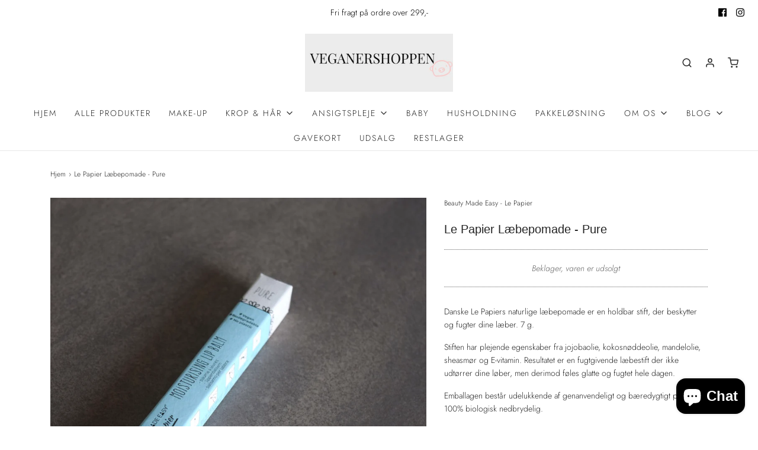

--- FILE ---
content_type: text/css
request_url: https://veganershoppen.dk/cdn/shop/t/3/assets/custom.css?v=60929843993882887651598871550
body_size: -589
content:
/*# sourceMappingURL=/cdn/shop/t/3/assets/custom.css.map?v=60929843993882887651598871550 */
